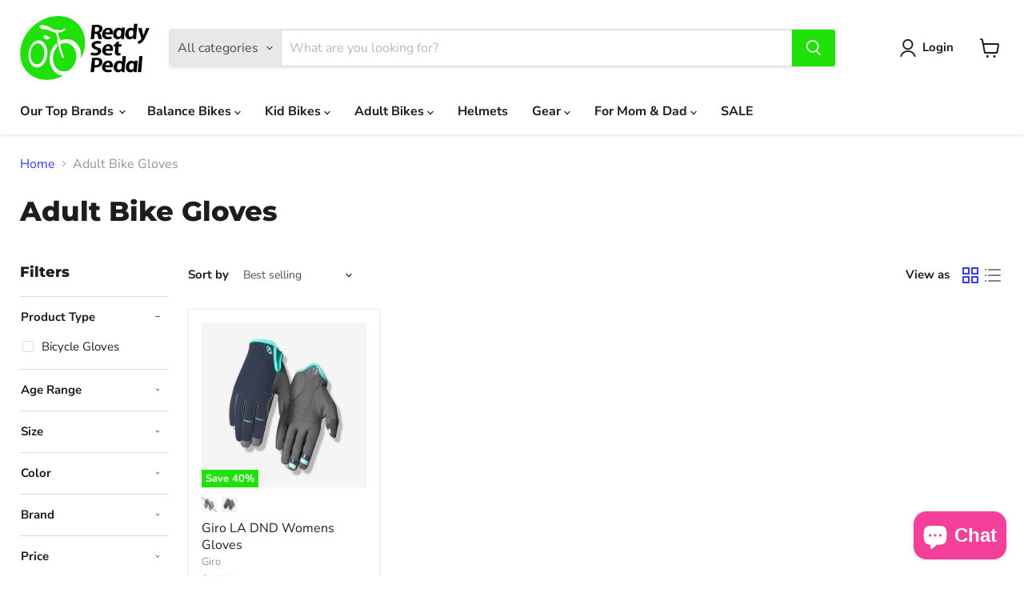

--- FILE ---
content_type: text/javascript
request_url: https://cdn.shopify.com/extensions/019be3fb-70a1-7565-8409-0029e6d6306c/preorderfrontend-176/assets/globo.preorder.bundle.c0a8ba10.min.js
body_size: 6176
content:
"use strict";(self.webpackChunk=self.webpackChunk||[]).push([["storefront_assets_helper_js-storefront_assets_sqrlTemplates_dynamicCss_js"],{"./storefront/assets/helper.js":(__unused_webpack_module,__webpack_exports__,__webpack_require__)=>{eval("__webpack_require__.r(__webpack_exports__);\n/* harmony export */ __webpack_require__.d(__webpack_exports__, {\n/* harmony export */   asset_url: () => (/* binding */ asset_url),\n/* harmony export */   convertVariants: () => (/* binding */ convertVariants),\n/* harmony export */   countVariantsProductGraphQL: () => (/* binding */ countVariantsProductGraphQL),\n/* harmony export */   dataOrDefault: () => (/* binding */ dataOrDefault),\n/* harmony export */   debounce: () => (/* binding */ debounce),\n/* harmony export */   defer: () => (/* binding */ defer),\n/* harmony export */   deleteCookie: () => (/* binding */ deleteCookie),\n/* harmony export */   elementIsHidden: () => (/* binding */ elementIsHidden),\n/* harmony export */   formatMoney: () => (/* binding */ formatMoney),\n/* harmony export */   getCookie: () => (/* binding */ getCookie),\n/* harmony export */   getProfileByAll: () => (/* binding */ getProfileByAll),\n/* harmony export */   getProfileByCollections: () => (/* binding */ getProfileByCollections),\n/* harmony export */   getProfileByProductId: () => (/* binding */ getProfileByProductId),\n/* harmony export */   getVariantsProduct: () => (/* binding */ getVariantsProduct),\n/* harmony export */   getVariantsProductGraphQL: () => (/* binding */ getVariantsProductGraphQL),\n/* harmony export */   gpoDateFormat: () => (/* binding */ gpoDateFormat),\n/* harmony export */   gpoDatetimeFormat: () => (/* binding */ gpoDatetimeFormat),\n/* harmony export */   hasProfileByAll: () => (/* binding */ hasProfileByAll),\n/* harmony export */   hasProfileByCollections: () => (/* binding */ hasProfileByCollections),\n/* harmony export */   hasProfileByProductId: () => (/* binding */ hasProfileByProductId),\n/* harmony export */   insertBefore: () => (/* binding */ insertBefore),\n/* harmony export */   money: () => (/* binding */ money),\n/* harmony export */   money_without_currency: () => (/* binding */ money_without_currency),\n/* harmony export */   money_without_trailing_zeros: () => (/* binding */ money_without_trailing_zeros),\n/* harmony export */   post: () => (/* binding */ post),\n/* harmony export */   setCookie: () => (/* binding */ setCookie),\n/* harmony export */   stringToArray: () => (/* binding */ stringToArray)\n/* harmony export */ });\n/* harmony import */ var lodash_get__WEBPACK_IMPORTED_MODULE_0__ = __webpack_require__(/*! lodash/get */ \"./node_modules/lodash/get.js\");\n/* harmony import */ var lodash_get__WEBPACK_IMPORTED_MODULE_0___default = /*#__PURE__*/__webpack_require__.n(lodash_get__WEBPACK_IMPORTED_MODULE_0__);\n/* harmony import */ var lodash_has__WEBPACK_IMPORTED_MODULE_1__ = __webpack_require__(/*! lodash/has */ \"./node_modules/lodash/has.js\");\n/* harmony import */ var lodash_has__WEBPACK_IMPORTED_MODULE_1___default = /*#__PURE__*/__webpack_require__.n(lodash_has__WEBPACK_IMPORTED_MODULE_1__);\n\n\n\nconst setCookie = function (name, value, days) {\n\tconst date = new Date();\n    date.setTime(date.getTime() + (days * 24 * 60 * 60 * 1000));\n    let expires = \"expires=\" + date.toUTCString();\n    document.cookie = name + \"=\" + value + \";\" + expires + \";path=/\";\n};\n\nfunction debounce(fn, delay = 300) {\n  let timer;\n  return (...args) => {\n    clearTimeout(timer);\n    timer = setTimeout(() => fn(...args), delay);\n  };\n}\n\nfunction defer(fn) {\n  if ('requestIdleCallback' in window) requestIdleCallback(fn, {timeout: 50});\n  else setTimeout(fn, 16);\n}\n\nconst getCookie = function (name) {\n    let name_ = name + \"=\";\n    let ca = document.cookie.split(';');\n    for(let i = 0; i < ca.length; i++) {\n        let c = ca[i];\n        while (c.charAt(0) == ' ') {\n            c = c.substring(1);\n        }\n        if (c.indexOf(name_) == 0) {\n            return c.substring(name_.length, c.length);\n        }\n    }\n    return \"\";\n}\n\nconst deleteCookie = function(name) {\n    document.cookie = name +'=; Path=/; Expires=Thu, 01 Jan 1970 00:00:01 GMT;';\n}\n\nconst dataOrDefault = function(data,path,def) {\n    let data_ = data;\n    for (var i = 0; i < path.length; i++) {\n        if (!data_[path[i]]) return def;\n        data_ = data_[path[i]];\n    }\n    return data_;\n}\n\nconst elementIsHidden = function(el) {\n\ttry {\n        const styles = window.getComputedStyle(el);\n\t    return styles.display === 'none' || styles.visibility === 'hidden';\n    } catch (error) {\n        return false;\n    }\n}\n\nconst post = async function(\n\turl = \"\",\n\tdata = {},\n\tmethod = \"POST\",\n\theaders = {\n\t\t\"Content-Type\": \"application/json\",\n\t}\n) {\n    const options = {\n\t\tmethod: method,\n\t\tmode: \"cors\",\n\t\tbody: (data instanceof FormData) ? data : JSON.stringify(data)\n\t}\n    if(headers['Content-Type'] === 'application/json'){\n        options.headers = headers\n    }\n\n\tconst response = await fetch(url, options);\n\treturn response.json();\n}\n\nconst formatMoney = function(t, r, b, c) {\n    function n(t, r) {\n        return void 0 === t ? r : t\n    }\n    function e(t, r, e, o, c) {\n        if (r = n(r, 2),\n        e = n(e, \",\"),\n        o = n(o, \".\"),\n        isNaN(t) || null == t)\n            return 0;\n        var a = (t = (t / 100).toFixed(r)).split(\".\");\n        return a[0].replace(/(\\d)(?=(\\d\\d\\d)+(?!\\d))/g, \"$1\" + e) + ((a[1] && (c || parseInt(a[1]) > 0)) ? o + a[1] : \"\")\n    }\n    \"string\" == typeof t && (t = t.replace(\".\", \"\"));\n    var o = \"\"\n        , a = /\\{\\{\\s*(\\w+)\\s*\\}\\}/\n        , i = r;\n    switch (i.match(a)[1]) {\n        case \"amount\":\n            o = e(t, 2, \",\", \".\", c);\n            break;\n        case \"amount_no_decimals\":\n            o = e(t, 0, \",\", \".\", c);\n            break;\n        case \"amount_with_comma_separator\":\n            o = e(t, 2, \".\", \",\", c);\n            break;\n        case \"amount_with_space_separator\":\n            o = e(t, 2, \" \", \",\", c);\n            break;\n        case \"amount_with_period_and_space_separator\":\n            o = e(t, 2, \" \", \".\", c);\n            break;\n        case \"amount_no_decimals_with_comma_separator\":\n            o = e(t, 0, \".\", \",\", c);\n            break;\n        case \"amount_no_decimals_with_space_separator\":\n            o = e(t, 0, \" \", \"\", c);\n            break;\n        case \"amount_with_space_separator\":\n            o = e(t, 2, \" \", \",\", c);\n            break;\n        case \"amount_with_apostrophe_separator\":\n            o = e(t, 2, \"'\", \".\", c)\n    }\n    return b ? i.replace(a, o) : o;\n}\n\nconst money = function(amount) {\n    return formatMoney(amount, window.Globo.moneyFormat, true, true);\n};\n\nconst money_without_trailing_zeros = function(amount) {\n    return formatMoney(amount, window.Globo.moneyFormat, true, false);\n};\n\nconst money_without_currency = function(amount) {\n    return formatMoney(amount, window.Globo.moneyFormat, false, false);\n};\n\nconst asset_url = function(file) {\n  return window.Globo.assetsUrl + file;\n};\n\nconst stringToArray = function(v,c) {\n    if(typeof v !== 'undefined'){\n        return v.split('\\n');\n    }\n};\n\nconst insertBefore  = function(element, html, className) {\n    let node = document.createElement(\"div\");\n    node.type = 'html';\n    node.innerHTML = html;\n    if(className) node.classList.add(className);\n    element.parentNode.insertBefore(node, element);\n}\n\nconst gpoDateFormat = function(datetime, timeZone = '') {\n    const app = Globo.Preorder;\n    let date = datetime.toUTCString().split(' ').slice(1).join(' ').split(' ').slice(0, -2).join(' ');\n    try {\n        const dateFormat = app.settings.settings?.dateFormat ?? 'MMM DD, YYYY';\n        let locale = app.settings.advancedSettings?.dateFormat ?? '';\n        if(!locale){\n            locale = (app.settings?.settings?.datetimeFormat ?? false) ? (app.settings?.datetimeFormats?.[app.settings.locale] ?? 'en-US') : 'en-US';\n        }\n\n        const day = new Intl.DateTimeFormat(locale, Object.assign({ day: '2-digit' }, timeZone ? { timeZone: timeZone } : {})).format(datetime);\n        let month = new Intl.DateTimeFormat(locale, Object.assign({ month: '2-digit' }, timeZone ? { timeZone: timeZone } : {})).format(datetime);\n        const year = new Intl.DateTimeFormat(locale, Object.assign({ year: 'numeric' }, timeZone ? { timeZone: timeZone } : {})).format(datetime);\n\n        switch (dateFormat) {\n            case 'MM/DD/YYYY':\n                date = [month, day, year].join('/');\n                break;\n            case 'DD/MM/YYYY':\n                date = [day, month, year].join('/');\n                break;\n            case 'MM-DD-YYYY':\n                date = [month, day, year].join('-');\n                break;\n            case 'DD-MM-YYYY':\n                date = [day, month, year].join('-');\n                break;\n            case 'MM DD YYYY':\n                date = [month, day, year].join(' ');\n                break;\n            case 'DD MM YYYY':\n                date = [day, month, year].join(' ');\n                break;\n            case 'YYYY/MM/DD':\n                date = [year, month, day].join('/');\n                break;\n            case 'YYYY/DD/MM':\n                date = [year, day, month].join('/');\n                break;\n            case 'YYYY-MM-DD':\n                date = [year, month, day].join('-');\n                break;\n            case 'YYYY-DD-MM':\n                date = [year, day, month].join('-');\n                break;\n            case 'YYYY MM DD':\n                date = [year, month, day].join(' ');\n                break;\n            case 'YYYY DD MM':\n                date = [year, day, month].join(' ');\n                break;\n            case 'MMM DD, YYYY':\n                month = new Intl.DateTimeFormat(locale, Object.assign({ month: 'short' }, timeZone ? { timeZone: timeZone } : {})).format(datetime);\n                date = `${month} ${day}, ${year}`;\n                break;\n            case 'MMMM DD, YYYY':\n                month = new Intl.DateTimeFormat(locale, Object.assign({ month: 'long' }, timeZone ? { timeZone: timeZone } : {})).format(datetime);\n                date = `${month} ${day}, ${year}`;\n                break;\n            case 'DD MMM YYYY':\n                month = new Intl.DateTimeFormat(locale, Object.assign({ month: 'short' }, timeZone ? { timeZone: timeZone } : {})).format(datetime);\n                date = `${day} ${month} ${year}`;\n                break;\n            case 'DD MMMM YYYY':\n                month = new Intl.DateTimeFormat(locale, Object.assign({ month: 'long' }, timeZone ? { timeZone: timeZone } : {})).format(datetime);\n                date = `${day} ${month} ${year}`;\n                break;\n        }\n\n    } catch (error) {\n        app.settings.advancedSettings.showLog && console.log(error);\n    }\n    return date;\n}\n\nconst gpoDatetimeFormat = function(datetime, options) {\n    const app = Globo.Preorder;\n    let date = datetime.toUTCString().split(' ').slice(1).join(' ').split(' ').slice(0, -2).join(' ');\n    try {\n        let locale = app.settings.advancedSettings?.dateFormat ?? '';\n        if(!locale){\n            locale = (app.settings?.settings?.datetimeFormat ?? false) ? (app.settings?.datetimeFormats?.[app.settings.locale] ?? 'en-US') : 'en-US';\n        }\n        date = new Intl.DateTimeFormat(locale, options).format(datetime);\n    } catch (error) {\n        app.settings.advancedSettings.showLog && console.log(error);\n    }\n    return date;\n}\n\nconst hasProfileByProductId = function (productId) {\n  const app = Globo.Preorder;\n  const preorderSettings = app.settings.preorderSettings;\n  if(!preorderSettings.products || typeof preorderSettings.products !== 'object' || Object.keys(preorderSettings.products).length === 0 || !preorderSettings.profiles) return false;\n  const productProfiles = preorderSettings.products;\n  return lodash_has__WEBPACK_IMPORTED_MODULE_1___default()(productProfiles, productId, false);\n}\n\nconst getProfileByProductId = function (productId, variantId) {\n  const app = Globo.Preorder, preorderSettings = app.settings.preorderSettings;\n  if(!preorderSettings.products || typeof preorderSettings.products !== 'object' || Object.keys(preorderSettings.products).length === 0 || !preorderSettings.profiles) return false;\n  const allProfiles = preorderSettings.profiles || null, productProfiles = preorderSettings.products;\n  let profileId = false;\n  // Try variant-specific profile first\n  profileId = variantId === null ? false : lodash_get__WEBPACK_IMPORTED_MODULE_0___default()(productProfiles, productId + \".\" + variantId, false);\n\n  // If no variant-specific profile, try product-specific profile\n  /*\n  if (!profileId || (allProfiles !== null && !allProfiles.hasOwnProperty(profileId))) {\n    profileId = lodashGet(productProfiles, productId, false);\n  }\n  */\n\n  // Fallback for old version of preorderSettings metafields\n  if( typeof profileId === 'object' && profileId.hasOwnProperty('id') ) {\n    return profileId;\n  }\n\n  if (profileId && allProfiles !== null && allProfiles.hasOwnProperty(profileId) && allProfiles[profileId].hasOwnProperty('id')) {\n    // If single product => return profile\n    return allProfiles[profileId]\n  }\n\n  return false;\n}\n\nconst getProfileByCollections = function (productId, collections) {\n  if(!collections) return false;\n  const app = Globo.Preorder, preorderSettings = app.settings.preorderSettings;\n  if(!preorderSettings.collections || typeof preorderSettings.collections !== 'object' || Object.keys(preorderSettings.collections).length === 0 || !preorderSettings.profiles) return false;\n  const allProfiles = preorderSettings.profiles || null, collectionProfiles = preorderSettings.collections;\n  let profiles = [];\n  \n  // Get collection profiles from settings\n  let collectionIds = Object.keys(collectionProfiles);\n  \n  // Find all profiles\n  for (let collectionId of collectionIds) {\n    // Check if the collection profile exists\n    let profileId = collectionProfiles[collectionId];\n    let collectionProfile = typeof profileId === 'object' && profileId.hasOwnProperty('id') ? profileId : allProfiles[profileId];\n    if (!collectionProfile) {\n      continue;\n    }\n    \n    // Get list of excluded product IDs for this collection\n    let excludedProductIds = collectionProfile.excludes \n      ? collectionProfile.excludes.split(',') \n      : [];\n    \n    // Check if product belongs to this collection AND is not excluded\n    let productIsInCollection = collections.includes(Number(collectionId));\n    let productIsNotExcluded = !excludedProductIds.includes(productId.toString());\n    if (productIsInCollection && productIsNotExcluded) {\n      profiles.push(collectionProfile);\n    }\n  }\n\n  if (profiles.length) {\n    profiles.sort((a, b) => new Date((b.profile?.updated_at || b.updated_at)) - new Date((a.profile?.updated_at || a.updated_at)));\n    return profiles[0]?.profile ?? profiles[0];\n  }\n\n  return false;\n}\n\nconst hasProfileByCollections = function (productId, collections) {\n  if(!collections) return false;\n  const app = Globo.Preorder, preorderSettings = app.settings.preorderSettings;\n  if(!preorderSettings.collections || typeof preorderSettings.collections !== 'object' || Object.keys(preorderSettings.collections).length === 0 || !preorderSettings.profiles) return false;\n  const allProfiles = preorderSettings.profiles || null, collectionProfiles = preorderSettings.collections;\n\n  let collectionIds = Object.keys(collectionProfiles);\n  // Find all profiles\n  const hasProfileByCollections = collectionIds.find(collectionId => {\n    // Check if the collection profile exists\n    let profileId = collectionProfiles[collectionId];\n    let collectionProfile = typeof profileId === 'object' && profileId.hasOwnProperty('id') ? profileId : allProfiles[profileId];\n    if (!collectionProfile) {\n      return false;\n    }\n    \n    // Get list of excluded product IDs for this collection\n    let excludedProductIds = collectionProfile.excludes \n      ? collectionProfile.excludes.split(',') \n      : [];\n    \n    // Check if product belongs to this collection AND is not excluded\n    let productIsInCollection = collections.includes(Number(collectionId));\n    let productIsNotExcluded = !excludedProductIds.includes(productId.toString());\n    if (productIsInCollection && productIsNotExcluded) {\n      return true;\n    }\n  });\n\n  return hasProfileByCollections !== undefined;\n}\n\nconst getProfileByAll = function (productId) {\n  const app = Globo.Preorder;\n  const preorderSettings = app.settings.preorderSettings;\n  if(!preorderSettings.all || !Array.isArray(preorderSettings.all) || preorderSettings.all.length === 0 || !preorderSettings.profiles) return false;\n  const allProfiles = preorderSettings.profiles || null, allProductsProfiles = preorderSettings.all || [];\n  let profiles = [];\n  \n  // Loop through all profile IDs in the array\n  for (let profileId of allProductsProfiles) {\n    if (allProfiles !== null && allProfiles.hasOwnProperty(profileId)) {\n      const profile = allProfiles[profileId];\n      \n      // Get list of excluded product IDs for this profile\n      let excludedProductIds = profile.excludes \n        ? profile.excludes.split(',') \n        : [];\n      \n      // Check if product is not excluded\n      let productIsNotExcluded = !excludedProductIds.includes(productId.toString());\n      if (productIsNotExcluded) {\n        profiles.push(profile);\n      }\n    }\n  }\n\n  if (profiles.length) {\n    profiles.sort((a, b) => new Date((b.profile?.updated_at || b.updated_at)) - new Date((a.profile?.updated_at || a.updated_at)));\n    return profiles[0]?.profile ?? profiles[0];\n  }\n\n  return false;\n}\n\nconst hasProfileByAll = function (productId) {\n  const app = Globo.Preorder;\n  const preorderSettings = app.settings.preorderSettings;\n  if(!preorderSettings.all || !Array.isArray(preorderSettings.all) || preorderSettings.all.length === 0 || !preorderSettings.profiles) return false;\n  const allProfiles = preorderSettings.profiles || null, allProductsProfiles = preorderSettings.all || [];\n\n  if (Array.isArray(allProductsProfiles) && allProductsProfiles.length > 0) {\n    // Loop through all profile IDs in the array\n    const hasAllProductsProfile = allProductsProfiles.find(profileId => {\n      if (allProfiles !== null && allProfiles.hasOwnProperty(profileId)) {\n        let profile = allProfiles[profileId];\n        let excludedProductIds = profile.excludes \n          ? profile.excludes.split(',') \n          : [];\n        let productIsNotExcluded = !excludedProductIds.includes(productId.toString());\n        if (productIsNotExcluded) {\n          return true;\n        }\n      }\n      return false;\n    });\n    if(hasAllProductsProfile !== undefined){\n      return true;\n    }\n  }else{\n    return false;\n  }\n}\n\nconst getVariantsProduct = async (productId) => {\n  let cursor = null;\n  let variants = [];\n  let count = 0;\n  while (count < 10) {\n    //max 10 request * 250\n    count++;\n    const data = await getVariantsProductGraphQL(productId, cursor);\n    if (!data) break;\n    // const edges = convertVariants(data?.edges) || [];\n    const dataConvertVariants = convertVariants(data?.edges) || [];\n    variants.push(...dataConvertVariants);\n    if (!data?.pageInfo?.hasNextPage) break;\n    cursor = data?.pageInfo?.endCursor;\n  }\n  return variants;\n};\n\nconst getVariantsProductGraphQL = async (id, cursor = null) => {\n  const shop_url = window?.Shopify?.shop\n  const api_graphql = `https://${shop_url}/api/2025-07/graphql.json`;\n  const query = `\n    query getProduct($id: ID!, $country: CountryCode!, $language: LanguageCode!) @inContext(country: $country, language: $language) {\n      product(id: $id) {\n        variants(first: 250 ${cursor ? `, after: \"${cursor}\"` : \"\"}) {\n          pageInfo {\n            hasNextPage\n            endCursor\n          }\n          edges {\n            node {\n              id\n              title\n              availableForSale\n              currentlyNotInStock\n              quantityAvailable\n              sellingPlanAllocations(first: 250 ){\n                nodes{\n                  checkoutChargeAmount{\n                    amount\n                  }\n                  priceAdjustments{\n                    compareAtPrice{ \n                      amount\n                    }\n                    perDeliveryPrice{ \n                      amount\n                    }\n                    price{ \n                      amount\n                    }\n                    unitPrice{ \n                      amount\n                    }\n                  }\n                  remainingBalanceChargeAmount{\n                    amount\n                  }\n                  sellingPlan{\n                    id\n                    name\n                    description\n                  }\n                }\n              }\n              storeAvailability(first: 250 ){\n                nodes{\n                  available\n                  location{\n                    id\n                    name\n                  }\n                  pickUpTime\n                  quantityAvailable\n                }\n              }\n              price {\n                amount\n                currencyCode\n              }\n              compareAtPrice {\n                amount\n                currencyCode\n              }\n            }\n          }\n        }\n      }\n    }\n  `\n  const variables = {\n    id: `gid://shopify/Product/${id}`,\n    country: window?.Shopify?.country.toUpperCase() || \"US\",\n    language: window?.Shopify?.locale.toUpperCase() || \"EN\"\n  }\n  const response = await fetch(api_graphql, {\n    method: \"POST\",\n    headers: {\n      \"Content-Type\": \"application/json\",\n      \"X-Shopify-Storefront-Access-Token\": Globo.Preorder.settings.store_front_access_token\n    },\n    body: JSON.stringify({\n      query: query,\n      variables: variables\n    })\n  });\n\n  if (!response.ok) throw new Error(`Storefront API error: ${response.status}`);\n\n  const json = await response.json();\n  return json.errors ? null : json.data?.product?.variants || null\n\n}\n\nconst countVariantsProductGraphQL = async (id) => {\n  const shop_url = window?.Shopify?.shop\n\n  const api_graphql = `https://${shop_url}/api/2025-07/graphql.json`;\n  const query = `\n    query countProductVariant($id: ID!, $country: CountryCode!, $language: LanguageCode!) @inContext(country: $country, language: $language) {\n      product(id: $id) {\n        variantsCount{\n          count\n        } \n      }\n  }\n  `\n  const variables = {\n    id: `gid://shopify/Product/${id}`,\n    country: window?.Shopify?.country.toUpperCase() || \"US\",\n    language: window?.Shopify?.locale.toUpperCase() || \"EN\"\n  }\n  const response = await fetch(api_graphql, {\n    method: \"POST\",\n    headers: {\n      \"Content-Type\": \"application/json\",\n      \"X-Shopify-Storefront-Access-Token\": Globo.Preorder.settings.store_front_access_token\n    },\n    body: JSON.stringify({\n      query: query,\n      variables: variables\n    })\n  });\n\n  if (!response.ok) throw new Error(`Storefront API error: ${s.status}`);\n\n  const json = await response.json();\n  return json.errors ? null : json.data?.product?.variantsCount?.count || null\n\n}\n\nconst convertVariants = (edges) => {\n  return edges.map(edge => {\n    const node = edge.node;\n    return {\n      id: parseInt(node.id.split('/').pop()),\n      title: node.title,\n      available: node.availableForSale,\n      price: parseFloat(node.price.amount) * 100,\n      compare_at_price: node.compareAtPrice ? parseFloat(node.compareAtPrice.amount) * 100 : null,\n      inventory_quantity: node.quantityAvailable ?? 0,\n      inventory_management: node.quantityAvailable > 0 ? \"shopify\" : null,\n      inventory_policy: node.currentlyNotInStock ? 'continue' : 'deny',\n      sellingPlanAllocations: node.sellingPlanAllocations?.nodes?.length > 0 ? node.sellingPlanAllocations.nodes.map(option => (\n        {\n          selling_plan_graphql: true,\n          selling_plan_id: option.sellingPlan.id.replace('gid://shopify/SellingPlan/',''),\n          name: option.sellingPlan.name,\n          description: option.sellingPlan.description,\n          price: parseFloat(node.price.amount) * 100,\n          checkout_charge: {\n            price: parseFloat(node.price.amount) * 100,\n            value_type: \"price\",\n            value: parseFloat(option.checkoutChargeAmount.amount) * 100\n          },\n          price_adjustments: option.priceAdjustments?.length > 0 ?  \n              option.priceAdjustments.map(priceAdjustment =>({\n                  compareAtPrice: parseFloat(priceAdjustment.compareAtPrice.amount) * 100,\n                  price: parseFloat(priceAdjustment.price.amount) * 100,\n                  value_type: \"price\",\n                  value: Math.round(parseFloat(priceAdjustment.compareAtPrice.amount) * 100 - parseFloat(priceAdjustment.price.amount) * 100)\n              })): [],\n        }\n      )) : []\n    };\n  });\n};\n\n//# sourceURL=webpack:///./storefront/assets/helper.js?")},"./storefront/assets/sqrlTemplates/dynamicCss.js":(__unused_webpack_module,__webpack_exports__,__webpack_require__)=>{eval("__webpack_require__.r(__webpack_exports__);\n/* harmony export */ __webpack_require__.d(__webpack_exports__, {\n/* harmony export */   \"default\": () => (__WEBPACK_DEFAULT_EXPORT__)\n/* harmony export */ });\nconst settings = GloboPreorderParams.settings;\n\n/* Custom badge - font family */\nlet font_style = 'normal';\nif((settings?.badgeFontVariant ?? '').indexOf('italic') > -1) font_style = 'italic';\n\nlet font_weight = '400';\nlet font_weight_text = (settings?.badgeFontVariant ?? '') ? settings.badgeFontVariant.split('italic') : [];\nif(font_weight_text.length){\n    font_weight_text = font_weight_text[0].trim();\n    if(font_weight_text == 'regular') font_weight = '400';\n    else if(font_weight_text == '900') font_weight = font_weight_text;\n    else font_weight = '400';\n}\n\nlet gPreorderBadge = `\n    font-size: ${settings?.badgeFontSize ?? '14'}px !important;\n    background: ${settings?.colorBadge?.badgeBackgoundColor ?? '#F35046'} !important;\n    color: ${settings?.colorBadge?.badgeTextColor ?? '#FFFFFF'}!important;\n    width: auto !important;\n    height: auto !important;\n    font-style: ${font_style} !important;\n    font-weight: ${font_weight} !important;\n`;\nif(settings?.badgeFontFamily ?? ''){\n    gPreorderBadge += `font-family: \"${settings?.badgeFontFamily ?? 'Helvetica Neue'}\", -apple-system, BlinkMacSystemFont, San Francisco, Segoe UI, Roboto, Helvetica Neue, sans-serif !important;`;\n}\n\nlet coming_soon_font_style = 'normal';\nif((settings?.comingSoonBadge?.fontVariant ?? '').indexOf('italic') > -1) coming_soon_font_style = 'italic';\n\nlet coming_soon_font_weight = '400';\nlet coming_soon_font_weight_text = (settings?.comingSoonBadge?.fontVariant ?? '') ? settings.comingSoonBadge.fontVariant.split('italic') : [];\nif(coming_soon_font_weight_text.length){\n    coming_soon_font_weight_text = coming_soon_font_weight_text[0].trim();\n    if(coming_soon_font_weight_text == 'regular') coming_soon_font_weight = '400';\n    else if(coming_soon_font_weight_text == '900') coming_soon_font_weight = coming_soon_font_weight_text;\n    else coming_soon_font_weight = '400';\n}\n\nlet gPreorderComingSoonBadge = `\n    font-size: ${settings?.comingSoonBadge?.fontSize ?? '14'}px !important;\n    background: ${settings?.comingSoonBadge?.background ?? '#999999'} !important;\n    color: ${settings?.comingSoonBadge?.color ?? '#FFFFFF'}!important;\n    width: auto !important;\n    height: auto !important;\n    font-style: ${coming_soon_font_style} !important;\n    font-weight: ${coming_soon_font_weight} !important;\n`;\nif(settings?.comingSoonBadge?.fontFamily ?? ''){\n    gPreorderComingSoonBadge += `font-family: \"${settings?.comingSoonBadge?.fontFamily ?? 'Helvetica Neue'}\", -apple-system, BlinkMacSystemFont, San Francisco, Segoe UI, Roboto, Helvetica Neue, sans-serif !important;`;\n}\n\nlet font_family = '';\nif((settings?.badgeFontFamily ?? '') && (settings?.checkedPreorderBadge ?? '')){\n    font_family = `@import url(\"https://fonts.googleapis.com/css2\\?family=${settings.badgeFontFamily}:ital,wght@${font_style == 'italic' ? 1 : 0},${font_weight}&display=swap\");`\n}\nlet coming_soon_font_family = '';\nif((settings?.comingSoonBadge?.fontFamily ?? '') && (settings?.comingSoonBadge?.enabled ?? false)){\n    coming_soon_font_family = `@import url(\"https://fonts.googleapis.com/css2\\?family=${settings.comingSoonBadge.fontFamily}:ital,wght@${coming_soon_font_style == 'italic' ? 1 : 0},${coming_soon_font_weight}&display=swap\");`\n}\n/* End badge */\n\nconst dynamicCss = `\n    ${font_family}\n    ${coming_soon_font_family}\n    .gPreorderBtn{\n        background: ${settings?.colorButton?.preorderBackgroundColor ?? '#F35046'} !important;\n        color: ${settings?.colorButton?.preorderTextColor ?? '#FFFFFF'} !important;\n        border: 1px solid ${settings?.colorButton?.preorderBorderColor ?? '#F35046'} !important;\n        border-radius: ${settings?.colorButton?.borderRadius ?? 0}px !important;\n    }\n    .gPreorderBtn:hover{\n        background: ${settings?.colorButton?.preorderHoverBackgroundColor ?? '#D61F2C'} !important;\n        color: ${settings?.colorButton?.preorderHoverTextColor ?? '#FFFFFF'} !important;\n        border: 1px solid ${settings?.colorButton?.preorderHoverBorderColor ?? '#D61F2C'} !important;\n    }\n    .gPreorderNAMessage{\n        background: ${settings?.colorNAMessage?.naMessageBackgoundColor ?? '#FFFFFF'} !important;\n        color: ${settings?.colorNAMessage?.naMessageTextColor ?? '#606060'} !important;\n        border: 1px solid ${settings?.colorNAMessage?.naMessageBorderColor ?? '#3A3A3A'} !important;\n        opacity: .7 !important;\n        pointer-events: none !important;\n    }\n    .gPreorderComingSoonBtn{\n        background: ${settings?.colorComingSoonButton?.comingSoonBtnBackgoundColor ?? '#FFFFFF'} !important;\n        color: ${settings?.colorComingSoonButton?.comingSoonBtnTextColor ?? '#606060'} !important;\n        border: 1px solid ${settings?.colorComingSoonButton?.comingSoonBtnBorderColor ?? '#3A3A3A' } !important;\n        opacity: .7 !important;\n        pointer-events: none !important;\n    }\n    .gPreorderTopMessage {\n        font-size: ${settings?.messageAboveFontSize ?? '14'}px !important;\n        background: ${settings?.colorMessageAbove?.messageAboveBackgoundColor ?? 'none'} !important;\n        color: ${settings?.colorMessageAbove?.messageAboveTextColor ?? '#EE4444'} !important;\n        text-align: ${settings?.alignMessage?.messageAbove ?? 'left'} !important;\n    }\n    .gPreorderBottomMessage{\n        font-size: ${settings?.messageBellowFontSize ?? '14'}px !important;\n        background: ${settings?.colorMessageBellow?.messageBellowBackgoundColor ?? 'none'} !important;\n        color: ${settings?.colorMessageBellow?.messageBellowTextColor ?? '#555555'} !important;\n        text-align: ${settings?.alignMessage?.messageBellow ?? 'left'} !important;\n    }\n    .gPreorderBadge{\n        ${gPreorderBadge}\n    }\n    .gPreorderBadge.ribbon > span:first-child {\n        background: ${settings?.colorBadge?.badgeBackgoundColor ?? '#F35046'} !important;\n        color: ${settings?.colorBadge?.badgeTextColor ?? '#FFFFFF'} !important;\n    }\n    .gPreorderComingSoonBadge {\n        ${gPreorderComingSoonBadge}\n    }\n    .gPreorderComingSoonBadge.ribbon > span:first-child {\n        background: ${settings?.comingSoonBadge?.background ?? '#999999'} !important;\n        color: ${settings?.comingSoonBadge?.color ?? '#FFFFFF'} !important;\n    }\n    .gBackInStockBtn{\n        background: ${settings?.colorBisButton?.bisBackgroundColor ?? '#529dbd'} !important;\n        color: ${settings?.colorBisButton?.bisTextColor ?? '#fff'} !important;\n        border: 1px solid ${settings?.colorBisButton?.bisBorderColor ?? '#529dbd'} !important;\n        font-size: ${settings?.customBisForm?.bisFontSize ?? '16'}px !important;\n        font-weight: ${settings?.customBisForm?.bisFontWeight ?? '400'} !important;\n        border-radius: ${settings?.customBisForm?.bisBorderRadius ?? '0'}px !important;\n        padding: ${settings?.customBisForm?.bisPadding ?? '10'}px 30px !important;\n        font-family: inherit !important;\n        cursor: pointer !important;\n    }\n    .gBackInStockBtn:hover{\n        background: ${settings?.colorBisButton?.bisHoverBackgroundColor ?? '#529dbd'} !important;\n        color: ${settings?.colorBisButton?.bisHoverTextColor ?? '#fff'} !important;\n        border: 1px solid ${settings?.colorBisButton?.bisHoverBorderColor ?? '#529dbd'} !important;\n    }\n    .gSubscribeBtn{\n        background: ${settings?.colorScButton?.scBackgroundColor ?? '#64c264'} !important;\n        color: ${settings?.colorScButton?.scTextColor ?? '#fff'} !important;\n        border: 1px solid ${settings?.colorScButton?.scBorderColor ?? '#64c264'} !important;\n        font-size: ${settings?.customBisForm?.scFontSize ?? '16'}px !important;\n        position: relative !important;\n        font-weight: ${settings?.customBisForm?.scFontWeight ?? '400'} !important;\n        border-radius: ${settings?.customBisForm?.scBorderRadius ?? '0'}px !important;\n        padding: ${settings?.customBisForm?.scPadding ?? '10'}px 30px !important;\n        font-family: inherit !important;\n    }\n    .gSubscribeBtn:hover{\n        background: ${settings?.colorScButton?.scHoverBackgroundColor ?? '#25a825'} !important;\n        color: ${settings?.colorScButton?.scHoverTextColor ?? '#fff'} !important;\n        border: 1px solid ${settings?.colorScButton?.scHoverBorderColor ?? '#25a825'} !important;\n    }\n    .gPreorderWarning {\n        color: ${settings?.colorLimitMessage?.limitMessageTextColor ?? '#000'} !important;\n        border: 1px solid ${settings?.colorLimitMessage?.limitMessageBorderColor ?? '#eec200'} !important;\n        background-color: ${settings?.colorLimitMessage?.limitMessageBackgroundColor ?? '#fdf7e3'} !important;\n        font-size: ${settings?.fontsizeMessage?.limitMessage ?? '14'}px !important;\n        text-align: ${settings?.alignMessage?.limitMessage ?? 'left'} !important;\n        position: relative;\n        width: 100%;\n        clear: both;\n        padding: 5px 10px;\n        margin: 12px 0 5px;\n        transition: box-shadow .2s cubic-bezier(.64,0,.35,1);\n        transition-delay: .1s;\n    }\n    .gPreorderLineItem {\n        background-color: ${settings?.cart?.lineItemBackgroundColor ?? '#c7ebfe'} !important;\n        border: 1px solid ${settings?.cart?.lineItemBorderColor ?? '#0788ca'} !important;\n    }\n    .gPreorderLineItem-Label {\n        font-size: ${settings?.cart?.lineItemFontSize ?? '14'}px !important;\n        font-weight: ${settings?.cart?.lineItemFontWeight ?? '400'} !important;\n        color: ${settings?.cart?.lineItemTextColor ?? '#00000'} !important;\n    }\n    .gPreorderLineItem svg {\n        fill: ${settings?.cart?.lineItemIconColor ?? '#0788ca'} !important;\n    }\n    .gPreorderLabel {\n        background-color: ${settings?.preorderLabel?.labelBackgroundColor ?? '#334fb4'} !important;\n        border: 1px solid ${settings?.preorderLabel?.labelBorderColor ?? '#334fb4'} !important;\n        color: ${settings?.preorderLabel?.labelTextColor ?? '#fff'} !important;\n        font-size: ${settings?.preorderLabel?.labelFontSize ?? '14'}px !important;\n        font-weight: ${settings?.preorderLabel?.labelFontWeight ?? '400'} !important;\n    }\n    @keyframes shake {\n      0% { transform: translateX(0); }\n      20% { transform: translateX(-5px); }\n      40% { transform: translateX(5px); }\n      60% { transform: translateX(-5px); }\n      80% { transform: translateX(5px); }\n      100% { transform: translateX(0); }\n    }\n\n    .gPreorderWarning.gPreorderShake {\n      animation: shake 0.4s ease;\n    }\n`;\n\n/* harmony default export */ const __WEBPACK_DEFAULT_EXPORT__ = (dynamicCss);\n\n//# sourceURL=webpack:///./storefront/assets/sqrlTemplates/dynamicCss.js?")}}]);